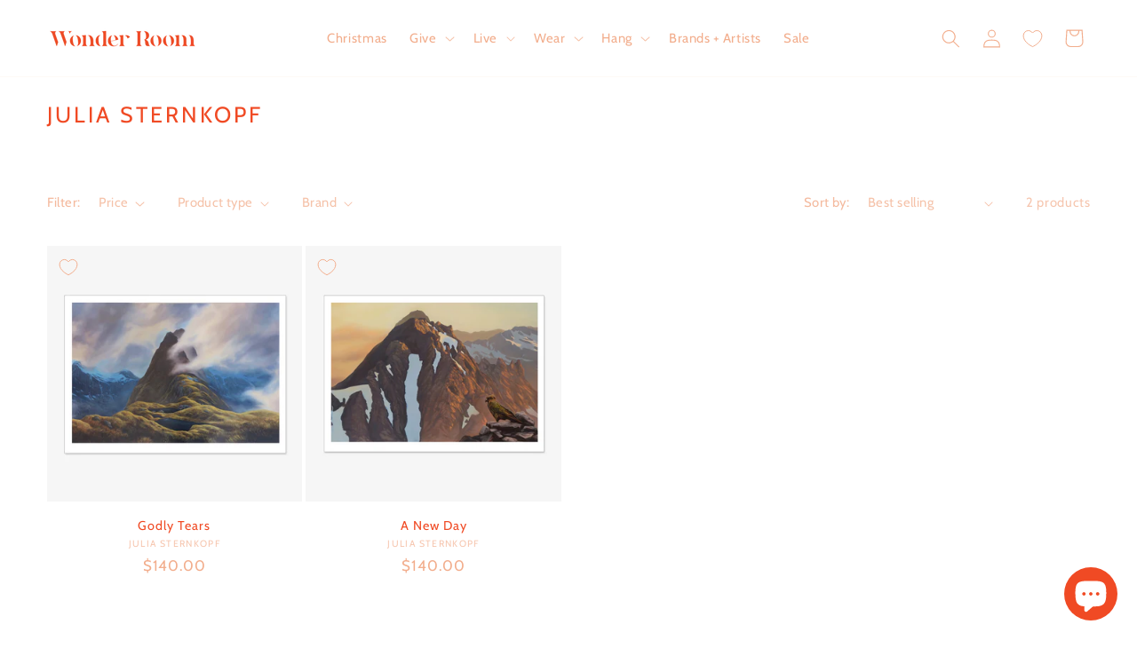

--- FILE ---
content_type: text/css
request_url: https://cdn.appmate.io/themecode/wonder-room-nz/main/custom.css?v=1698815384687492
body_size: 143
content:
wishlist-link .wk-button{--icon-size: 21px;--icon-stroke: rgb(var(--color-foreground));--icon-stroke-width: 1px;height:4.4rem;width:4.4rem;color:rgb(var(--color-foreground))}wishlist-link .wk-counter{--size: 17px;font-size:.9rem;color:rgb(var(--color-button-text));background-color:rgb(var(--color-button));top:5px;right:6px}wishlist-link .wk-button:hover .wk-icon{transform:scale(1.07)}@media only screen and (max-width: 749px){wishlist-link .wk-button{margin:0 0 0 -6px}}wishlist-button-collection .wk-floating{z-index:10}wishlist-button-block .wk-button,wishlist-button-block .wk-button:hover{letter-spacing:1px}wishlist-page .wk-header .wk-title{font-family:Gill Sans Nova;font-weight:300;text-transform:uppercase;letter-spacing:2px;color:#f04a24}wishlist-page .wk-header .wk-button{letter-spacing:1px;font-weight:300;font-size:14px}wishlist-product-card .wk-product-title{font-family:Gill Sans Nova;font-weight:400;font-size:14px;letter-spacing:1.5px;color:#f04a24}wishlist-product-card .wk-vendor{letter-spacing:1.5px;font-weight:300;font-size:10px;text-transform:uppercase;padding-top:2px}wishlist-product-card .wk-price{letter-spacing:1.5px;font-weight:300;font-size:13px}wishlist-product-card .wk-cta-button,wishlist-product-card .wk-cta-button:hover,wishlist-product-card .wk-cta-button:disabled{font-weight:400;font-size:14px;letter-spacing:1.5px}


--- FILE ---
content_type: application/javascript
request_url: https://cdn.appmate.io/themecode/wonder-room-nz/main/add-to-cart.js?v=1698812472960774
body_size: -65
content:
export async function action({event:i,app:s,view:t}){i.preventDefault();const e=document.querySelector("cart-notification")||document.querySelector("cart-drawer"),o=e?e.getSectionsToRender().map(n=>n.id):void 0,r=await t.form.addToCart({wishlistId:t.wishlist.id,wishlistItemId:t.wishlistItem.id,sectionsUrl:t.wishlistItem.product.url,sectionsToRender:o});t.moveToCart&&t.wishlist.isMine&&await s.removeWishlistItem({wishlistItemId:t.wishlistItem.id}),e?(e.renderContents(r.cartResponse),e.classList.remove("is-empty")):window.location.href=s.routes.cartUrl}
